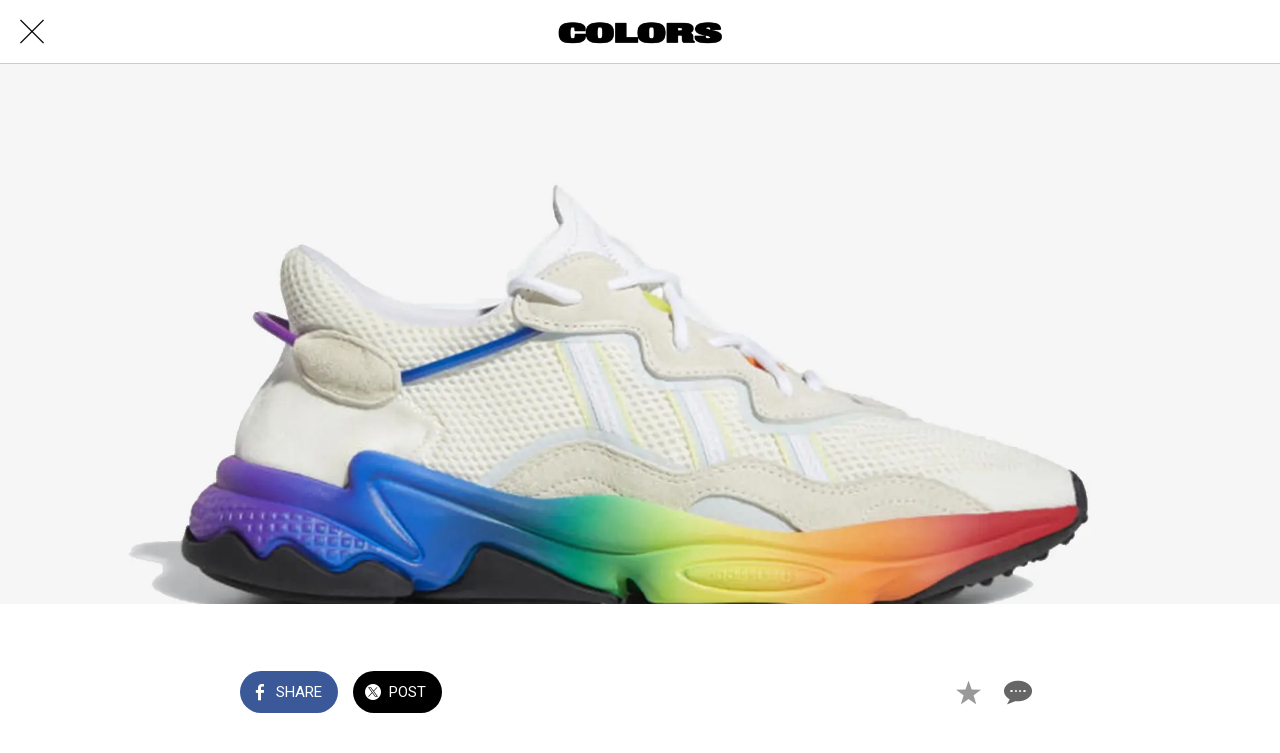

--- FILE ---
content_type: text/html; charset=utf-8
request_url: https://www.google.com/recaptcha/api2/aframe
body_size: 262
content:
<!DOCTYPE HTML><html><head><meta http-equiv="content-type" content="text/html; charset=UTF-8"></head><body><script nonce="SM7purWiNl7fOJ6eYtHt1g">/** Anti-fraud and anti-abuse applications only. See google.com/recaptcha */ try{var clients={'sodar':'https://pagead2.googlesyndication.com/pagead/sodar?'};window.addEventListener("message",function(a){try{if(a.source===window.parent){var b=JSON.parse(a.data);var c=clients[b['id']];if(c){var d=document.createElement('img');d.src=c+b['params']+'&rc='+(localStorage.getItem("rc::a")?sessionStorage.getItem("rc::b"):"");window.document.body.appendChild(d);sessionStorage.setItem("rc::e",parseInt(sessionStorage.getItem("rc::e")||0)+1);localStorage.setItem("rc::h",'1763382220220');}}}catch(b){}});window.parent.postMessage("_grecaptcha_ready", "*");}catch(b){}</script></body></html>